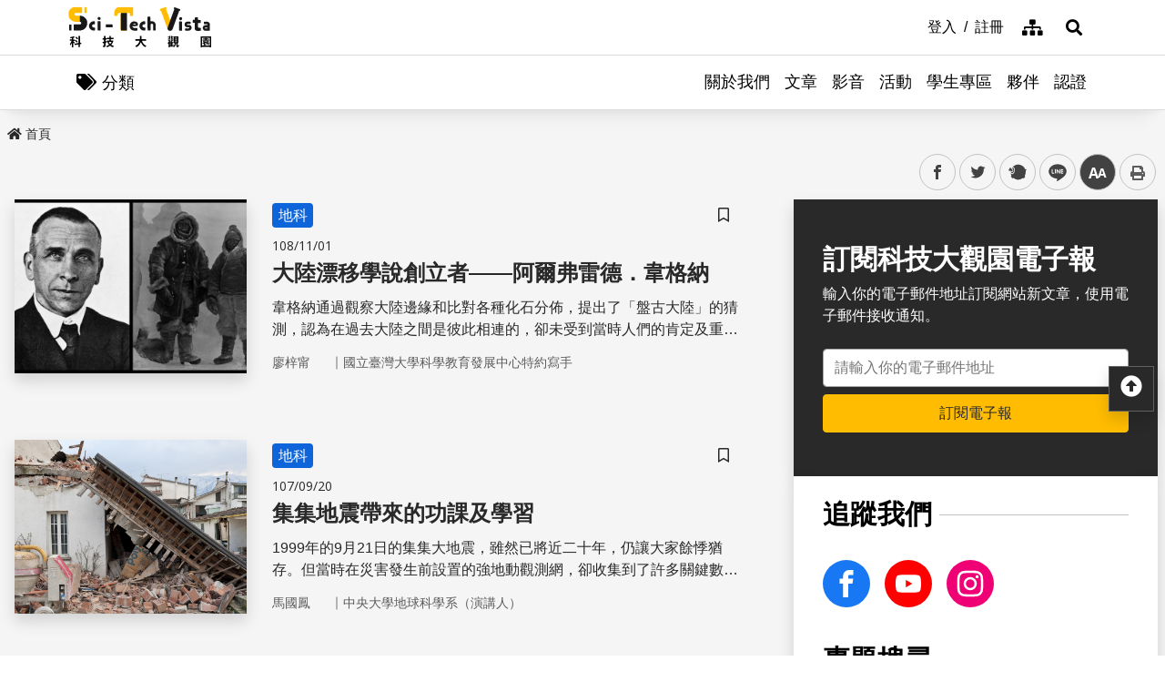

--- FILE ---
content_type: text/html; charset=utf-8
request_url: https://scitechvista.nat.gov.tw/ArticletTagSearch/C000009?TagId=391b5ae8-0535-4fc3-8b10-dd5d4fef05c0&PageIndex=1
body_size: 21046
content:

<!DOCTYPE html>
<html lang="zh-Hant-TW" class="no-js">
<head>
    <meta charset="utf-8">
    <meta name="viewport" content="width=device-width, initial-scale=1">
    <meta name="apple-mobile-web-app-status-bar-style" content="black-translucent" />
    <meta name="format-detection" content="telephone=no" />
    <meta content="email=no" name="format-detection" />
    <meta http-equiv="X-UA-Compatible" content="IE=edge" />



    
    
    <title>科技大觀園</title>
    <link rel="icon" href="/images/favicon.ico">
                <link rel="stylesheet" href="/css/reset.min.css">
                <link rel="stylesheet" href="/css/font-awesome.min.css">
                <link rel="stylesheet" href="/css/bootstrap.min.css">
                <link rel="stylesheet" href="/css/common.min.css">
                <link rel="stylesheet" href="/css/main.min.css">
                <link rel="stylesheet" href="/css/kf-components.min.css">
                <link rel="stylesheet" href="/css/custom.min.css">
                <script type="text/javascript" src="/scripts/lib/modernizr-custom.min.js"></script>
                <script type="text/javascript" src="/scripts/lib/jquery_kf.js"></script>
                <link rel="stylesheet" href="/scripts/jquery_ui/css/redmond/jquery_ui.css">
                <script type="text/javascript" src=""></script>
                <script type="text/javascript" src=""></script>
                <script type="text/javascript" src=""></script>
    
    
</head>
<body>
    <a class="skip-main" href="#maincontent" title="跳到主要內容">跳到主要內容</a>
    <header class="header-row bg-white">
        <div class="container d-flex">

<h1 class="header-logo text-center">
    <a title="回首頁" href="/">
        <img alt="科技大觀園商標" src="/images/header-logo.svg">
    </a>
</h1>



<div class="topNav-row align-items-center">
    <a id="tabU" href="javascript:void(0)" title="上方導覽連結區" accesskey="U">:::</a>
    <div class="d-flex align-items-center">
            <div class="topNav-item">
                <a href="/Member/loginPage">
                    <span>登入</span>
                </a>
            </div>
            <div class="topNav-item">
                <a href="/Member/registerPage">
                    <span>註冊</span>
                </a>
            </div>
                <div class="topNav-item topNav-item-fas">
            <a href="/SiteMap">
                <i class="fas fa-sitemap" aria-hidden="true"></i>
                <span class="sr-only">網站導覽</span>
            </a>
        </div>
    </div>
</div>
        </div>
    </header>
    <!-- search -->

<div id="divHotKeySearchForm" class="header-search">
    <div class="search-content">
        <a class="search-parent" href="javascript:void(0)" title="展開搜尋" role="button">
            <i class="fas fa-search"></i>
            <span class="sr-only">展開搜尋</span>
        </a>
        <div class="search-inner">
            <div class="container">
                <label for="tbTopSearch" class="sr-only">全站搜尋</label>
                <div class="search-form d-flex">
                    <input class="search-txt" name="q" type="text" title="搜尋字詞" placeholder="全站搜尋" id="tbTopSearch" />
                    <input id="HotKeySearchButton" class="search-btn" type="submit" value="搜尋" onclick="hotKeySearch()" />
                </div>
                <div class="search-keywords">
                    <i class="search-keywords-tit">熱門關鍵字：</i>
                    <ul class="search-keywords-cotent">
                                <li>
                                    <a class="badge badge-primary" href="/ArticleSearch/C000003?q=%E5%8D%8A%E5%B0%8E%E9%AB%94">半導體</a>
                                </li>
                                <li>
                                    <a class="badge badge-primary" href="/ArticleSearch/C000003?q=%E7%B2%BE%E6%BA%96%E9%86%AB%E7%99%82">精準醫療</a>
                                </li>
                                <li>
                                    <a class="badge badge-primary" href="/ArticleSearch/C000003?q=%E5%A4%AA%E7%A9%BA">太空</a>
                                </li>
                                <li>
                                    <a class="badge badge-primary" href="/ArticleSearch/C000003?q=%E7%85%99%E7%81%AB">煙火</a>
                                </li>
                    </ul>
                </div>
                <a class="search-close" href="javascript:void(0)" title="關閉搜尋功能" role="button">
                    <i class="fas fa-times" aria-hidden="true"></i>
                    <span class="sr-only">關閉搜尋</span>
                </a>
            </div>
        </div>
    </div>
    <noscript>
        您的瀏覽器不支援此script語法，請點選
        <a id="aSearchLink" title="前往搜尋頁面_開啓新視窗" target="_blank" href=/Search>搜尋</a>使用搜尋功能。
    </noscript>
</div>



    <!-- search end-->
    <!-- 分類 -->


<!-- 分類 -->
<div class="category-bar">
    <div class="container">
        <button class="category-open">
            <i class="fas fa-tags" aria-hidden="true"></i>
            <span>分類</span>
        </button>
    </div>
</div>
<div class="category-side">
    <div class="category-body">
        <div class="category-head">
            <span class="h5 font-weight-bold mb-0">分類項目</span>
            <button class="category-close">
                <i class="fas fa-times" aria-hidden="true"></i>
                <span class="sr-only">關閉分類項目</span>
            </button>
        </div>
        <div class="category-content">
            <ul class="category-list">
                            <li><a href="/Article/C000003/category/26625546-bd6e-46fd-9597-348be24de3d7">地理</a></li>
                            <li><a href="/Article/C000003/category/f042dedb-358c-4a2a-866d-a3eec8f05402">天文</a></li>
                            <li><a href="/Article/C000003/category/cdd8b1ef-7181-4976-84d3-5e7ece8c3419">化學</a></li>
                            <li><a href="/Article/C000003/category/f5c61778-2354-4fcc-9ace-1755740b5ab7">醫學</a></li>
                            <li><a href="/Article/C000003/category/7f8cf0a6-347a-4833-8962-34a0977d881b">科技</a></li>
                            <li><a href="/Article/C000003/category/bc8d580c-d3ca-42ef-a4a5-895aaffa9af9">社會科學</a></li>
                            <li><a href="/Article/C000003/category/dc3e2659-6939-4f7c-9553-9693a778ad03">人類文明</a></li>
                            <li><a href="/Article/C000003/category/a43479a4-3c72-4733-90ad-576154c62a79">地科</a></li>
                            <li><a href="/Article/C000003/category/b79bba0f-f96a-49a3-bfc3-72238a6ea80c">心理</a></li>
                            <li><a href="/Article/C000003/category/c0cf80d7-69ae-4bd0-80e0-e52c7b51636a">物理</a></li>
                            <li><a href="/Article/C000003/category/7ee15aa7-599e-450b-a6cf-3646ad7296a5">數學</a></li>
                            <li><a href="/Article/C000003/category/aa32dfdf-83f7-4a8a-bc5d-74e2c8e46b9e">環境</a></li>
                            <li><a href="/Article/C000003/category/3d771835-7ef7-4a3b-a70a-f01aa139f350">生物</a></li>
                            <li><a href="/Article/C000003/category/fb7ac1ff-07d3-4bc1-86fd-23d18a519512">生活科學</a></li>
                            <li><a href="/Article/C000003/category/2f88a710-6429-40c6-a8b4-d00626b4d584">醫療</a></li>
                            <li><a href="/Article/C000003/category/ee5a9615-0f7c-3f62-6171-ded5fd11ec7b">地球科學</a></li>
            </ul>
        </div>
    </div>
</div>
    <!-- Megamenu -->
    <div class="megamenu">
        <!-- mobile-menu -->
        <div id="mobile-nav-wrap">
            <a class="mobile-nav-link" href="#" title="選單按鈕">Menu</a>
            <nav id="mobile-nav" class="mobile-nav">

<ul>
                <li class="has-submenu">
                        <a href="/StaticPage/aboutus">關於我們</a>
                                    </li>
                <li class="has-submenu">
                        <a href="/Folder/Article">文章</a>
                                            <ul class="sub-menu">
                                    <li class="has-submenu">
                                            <a href="/Article/C000003/hot">熱門文章</a>

                                    </li>
                                    <li class="has-submenu">
                                            <a href="/Article/C000003/new">最新文章</a>

                                    </li>
                                    <li class="has-submenu">
                                            <a href="/Article/C000003/featured">精選文章</a>

                                    </li>
                                    <li class="has-submenu">
                                            <a href="/Theme/C000004/featured/54F1EB6A-D1FC-4B30-9CDA-7816013BF208">科學專題</a>

                                    </li>
                                    <li class="has-submenu">
                                            <a href="https://scitechvista.nat.gov.tw/ArticletTagSearch/C000003?TagId=80b2c163-a4ba-4ab4-bf39-d31e54ff7cfd">科發月刊</a>

                                    </li>
                        </ul>
                </li>
                <li class="has-submenu">
                        <a href="/Folder/video">影音</a>
                                            <ul class="sub-menu">
                                    <li class="has-submenu">
                                            <a href="/Article/C000009/new">TechTalk</a>

                                    </li>
                                    <li class="has-submenu">
                                            <a href="/Article/C000008/new">科普影片</a>

                                    </li>
                        </ul>
                </li>
                <li class="has-submenu">
                        <a href="/ActivityInfo/C000002">活動</a>
                                    </li>
                <li class="has-submenu">
                        <a href="https://scitechvista.nat.gov.tw/Student" target="_blank" title="學生專區(另開新視窗)">學生專區</a>
                                    </li>
                <li class="has-submenu">
                        <a href="/WebLink/C000007">夥伴</a>
                                    </li>
                <li class="has-submenu">
                        <a href="/Folder/Certification">認證</a>
                                            <ul class="sub-menu">
                                    <li class="has-submenu">
                                            <a href="https://scitechvista.elearn.hrd.gov.tw/mooc/index.php" target="_blank" title="公務人員(另開新視窗)">公務人員</a>

                                    </li>
                        </ul>
                </li>
</ul>

            </nav>
        </div>
        <!-- deaktop menu -->
        <div id="main-nav-wrap">
            <div class="container">
                <div class="nav-content">

<ul id="primary-nav" data-function="nav_control">
                <li class="nav-item nav-column">
                    <span class="nav-tab"  role="menubar">
                            <a href="/StaticPage/aboutus" title="關於我們">關於我們</a>
                    </span>
                    
                </li>
                <li class="nav-item nav-column">
                    <span class="nav-tab" data-toggle=dropdown aria-haspopup=true aria-expanded=false role="menubar">
                            <a href="/Folder/Article" title="文章">文章</a>
                    </span>
                    
                        <div class="dropdowns dropdown-menu">
                            <div class="container">
                                <div class="secondary-title">
                                    <div class="h3">文章</div>
                                    <div class="kf-img obj-img-cover">
                                        <figure class="embed-responsive embed-responsive-4by3 ">
                                                <img src="/images/default-x.jpg" alt="文章" />
                                        </figure>
                                    </div>
                                </div>
                                <div class="secondary-nav">
                                            <div class="sec-item">
                                                    <div class="kf-img obj-img-cover">
                                                        <figure class="embed-responsive embed-responsive-4by3 ">
                                                                <img src="/images/default-x.jpg" alt="文章" />
                                                        </figure>
                                                    </div>
                                                    <div class="sec-tit h5"><a href="/Article/C000003/hot"title="熱門文章">熱門文章</a></div>
                                                <ul class="third-item">
                                                </ul>
                                            </div>
                                            <div class="sec-item">
                                                    <div class="kf-img obj-img-cover">
                                                        <figure class="embed-responsive embed-responsive-4by3 ">
                                                                <img src="/images/default-x.jpg" alt="文章" />
                                                        </figure>
                                                    </div>
                                                    <div class="sec-tit h5"><a href="/Article/C000003/new"title="最新文章">最新文章</a></div>
                                                <ul class="third-item">
                                                </ul>
                                            </div>
                                            <div class="sec-item">
                                                    <div class="kf-img obj-img-cover">
                                                        <figure class="embed-responsive embed-responsive-4by3 ">
                                                                <img src="/images/default-x.jpg" alt="文章" />
                                                        </figure>
                                                    </div>
                                                    <div class="sec-tit h5"><a href="/Article/C000003/featured"title="精選文章">精選文章</a></div>
                                                <ul class="third-item">
                                                </ul>
                                            </div>
                                            <div class="sec-item">
                                                    <div class="kf-img obj-img-cover">
                                                        <figure class="embed-responsive embed-responsive-4by3 ">
                                                                <img src="/images/default-x.jpg" alt="文章" />
                                                        </figure>
                                                    </div>
                                                    <div class="sec-tit h5"><a href="/Theme/C000004/featured/54F1EB6A-D1FC-4B30-9CDA-7816013BF208"title="科學專題">科學專題</a></div>
                                                <ul class="third-item">
                                                </ul>
                                            </div>
                                            <div class="sec-item">
                                                    <div class="kf-img obj-img-cover">
                                                        <figure class="embed-responsive embed-responsive-4by3 ">
                                                                <img src="/images/default-x.jpg" alt="文章" />
                                                        </figure>
                                                    </div>
                                                    <div class="sec-tit h5"><a href="https://scitechvista.nat.gov.tw/ArticletTagSearch/C000003?TagId=80b2c163-a4ba-4ab4-bf39-d31e54ff7cfd"title="科發月刊">科發月刊</a></div>
                                                <ul class="third-item">
                                                </ul>
                                            </div>
                                </div>
                            </div>
                        </div>
                </li>
                <li class="nav-item nav-column">
                    <span class="nav-tab" data-toggle=dropdown aria-haspopup=true aria-expanded=false role="menubar">
                            <a href="/Folder/video" title="影音">影音</a>
                    </span>
                    
                        <div class="dropdowns dropdown-menu">
                            <div class="container">
                                <div class="secondary-title">
                                    <div class="h3">影音</div>
                                    <div class="kf-img obj-img-cover">
                                        <figure class="embed-responsive embed-responsive-4by3 ">
                                                <img src="/images/default-x.jpg" alt="影音" />
                                        </figure>
                                    </div>
                                </div>
                                <div class="secondary-nav">
                                            <div class="sec-item">
                                                    <div class="kf-img obj-img-cover">
                                                        <figure class="embed-responsive embed-responsive-4by3 ">
                                                                <img src="/images/default-x.jpg" alt="影音" />
                                                        </figure>
                                                    </div>
                                                    <div class="sec-tit h5"><a href="/Article/C000009/new"title="TechTalk">TechTalk</a></div>
                                                <ul class="third-item">
                                                </ul>
                                            </div>
                                            <div class="sec-item">
                                                    <div class="kf-img obj-img-cover">
                                                        <figure class="embed-responsive embed-responsive-4by3 ">
                                                                <img src="/images/default-x.jpg" alt="影音" />
                                                        </figure>
                                                    </div>
                                                    <div class="sec-tit h5"><a href="/Article/C000008/new"title="科普影片">科普影片</a></div>
                                                <ul class="third-item">
                                                </ul>
                                            </div>
                                </div>
                            </div>
                        </div>
                </li>
                <li class="nav-item nav-column">
                    <span class="nav-tab"  role="menubar">
                            <a href="/ActivityInfo/C000002" title="活動">活動</a>
                    </span>
                    
                </li>
                <li class="nav-item nav-column">
                    <span class="nav-tab"  role="menubar">
                            <a href="https://scitechvista.nat.gov.tw/Student" title="學生專區(另開新視窗)" target="_blank">學生專區</a>
                    </span>
                    
                </li>
                <li class="nav-item nav-column">
                    <span class="nav-tab"  role="menubar">
                            <a href="/WebLink/C000007" title="夥伴">夥伴</a>
                    </span>
                    
                </li>
                <li class="nav-item nav-column">
                    <span class="nav-tab" data-toggle=dropdown aria-haspopup=true aria-expanded=false role="menubar">
                            <a href="/Folder/Certification" title="認證">認證</a>
                    </span>
                    
                        <div class="dropdowns dropdown-menu">
                            <div class="container">
                                <div class="secondary-title">
                                    <div class="h3">認證</div>
                                    <div class="kf-img obj-img-cover">
                                        <figure class="embed-responsive embed-responsive-4by3 ">
                                                <img src="/images/default-x.jpg" alt="認證" />
                                        </figure>
                                    </div>
                                </div>
                                <div class="secondary-nav">
                                            <div class="sec-item">
                                                    <div class="kf-img obj-img-cover">
                                                        <figure class="embed-responsive embed-responsive-4by3 ">
                                                                <img src="/images/default-x.jpg" alt="認證" />
                                                        </figure>
                                                    </div>
                                                    <div class="sec-tit h5">
                                                        <a href="https://scitechvista.elearn.hrd.gov.tw/mooc/index.php" target="_blank" title="公務人員(另開新視窗)">公務人員</a>
                                                    </div>
                                                <ul class="third-item">
                                                </ul>
                                            </div>
                                </div>
                            </div>
                        </div>
                </li>
</ul>
                </div>
            </div>
        </div>
    </div>
    <!-- ContentsWrap -->
    <div class="contents_wrap">
        <!-- 麵包屑 標題 分享 字型大小 -->
        <div class="container-mx pt-3">
            <!--Breadcrumbs-->
            <div class="breadcrumbs">
                <div id="tabC"><a id="maincontent" href="javascript:void(0);" title="中央主要內容區" accesskey="C">:::</a></div>


<ul class="breadcrumbs_u">
    <li><a href=/><i class="fas fa-home"></i>首頁</a></li>
    </ul>
            </div>
            <!-- 收合式 Switcher -->
<div class="contents_function">
    <div class="contents_function_inner">
        <div class="social_skip">
            <a href="#mainbody" id="aSkip" title="略過字型切換，社群分享工具列">略過字型切換，社群分享工具列</a>
        </div>
        <!--social-links-->
        <div class="switchertool" id="divShareLinks">
            <a class="social_links1" href="#" target="_blank" id="aFacebookShareLink" title="facebook(另開新視窗)">facebook</a>
            <a class="social_links2" href="#" target="_blank" id="aTwitterShareLink" title="twitter(另開新視窗)">twitter</a>
            <a class="social_links3" href="#" target="_blank" id="aPlurkShareLink" title="plurk(另開新視窗)">plurk</a>
            <a class="social_links4" href="#" target="_blank" id="aLineShareLink" title="line(另開新視窗)">line</a>
            <a class="switcher sc_font active" href="javascript:void(0);" title="中" id="aLinkFontM" role="button">中</a>
            <a class="switcher sc_print" href="javascript:void(0);" title="列印" onclick="printScreen(block)" onkeypress="printScreen(block)">列印</a>
        </div>
    </div>
    <noscript>
        您的瀏覽器似乎不支援JavaScript語法，但沒關係，這裡的JavaScript語法並不會影響到內容的陳述。<br />
        如需要選擇字級大小<br /> IE請利用鍵盤按住Alt鍵 + V → X → (G)最大(L)較大(M)中(S)較小(A)小，來選擇適合您的文字大小<br />
        Chrome、Firefox 瀏覽器則可利用鍵盤 Ctrl + (+)放大(-)縮小來改變字型大小， 列印可使用瀏覽器提供的(Ctrl+P)功能。<br /> 若要分享網頁，您可使用下列連結，再輸入您想要分享的資訊：
        <a href="http://www.facebook.com/" target="_blank" title="facebook(另開新視窗)">facebook</a>
        <a href="http://www.twitter.com/" target="_blank" title="twitter(另開新視窗)">twitter</a>
        <a href="http://www.plurk.com/" target="_blank" title="plurk(另開新視窗)">plurk</a>
        <a href="http://line.me/zh-hant/" target="_blank" title="line(另開新視窗)">line</a>
    </noscript>
</div>
            <!-- 收合式 Switcher End-->

        </div>
        <!-- 功能區塊 -->
        <div id="mainbody">
            <!--介接主版時，請把下方class="center_body"改為class="main_body"-->
            <div id="block" class="main_body" style="min-height: 20rem;">
                


<div class="container-mx Stv-Frameset">
    <div class="Stv-MainContent">
        <!-- 使用搜尋時才會出現下列區塊 -->


        <div class="kf-diagramtext-list row">
                    <!-- item -->
                    <div class="kf-diagramtext-col col-12">

                        <button class="kf-bookmark btn " id="favoriteTagfd0e6ea2-f5a0-493a-a6ec-8be35b4d0728" data-toggle="modal" data-target="#exampleModal" title="儲存書籤" 
                                onclick="dialogSetArticleId('fd0e6ea2-f5a0-493a-a6ec-8be35b4d0728', 0)">
                            <span class="sr-only">儲存書籤</span>
                        </button>
                        <a href="/Article/C000003/detail?ID=fd0e6ea2-f5a0-493a-a6ec-8be35b4d0728" title="大陸漂移學說創立者——阿爾弗雷德．韋格納" class="kf-item align-items-center">
                            <div class="col-12 col-sm-6 col-md-4 kf-img obj-img-cover">
                                <figure class="embed-responsive embed-responsive-4by3">
                                        <img src="/UploadPlugin?file=J3k1umik85MGDLp27C2jTFcJOyUr0cFs%2FsFKNeKfgJlFPjASxRttgQUz8STELNqgD9AlTe%2Fl6Ei9KWsP9URpPQ%3D%3D" alt="">
                                </figure>
                            </div>
                            <div class="col kf-text-content">
                                    <div class="mt-3 mt-sm-0 BadgeGroup">
                                            <span class="badge badge-primary mt-sm-0">地科</span>
                                    </div>
                                <div class="d-flex flex-wrap kf-date my-2">
                                    <span>108/11/01</span>
                                </div>
                                <div class="kf-title h4 truncate-2">大陸漂移學說創立者——阿爾弗雷德．韋格納</div>
                                <div class="kf-txt truncate-2">
                                    韋格納通過觀察大陸邊緣和比對各種化石分佈，提出了「盤古大陸」的猜測，認為在過去大陸之間是彼此相連的，卻未受到當時人們的肯定及重視，但激發了後代地質學家的嶄新想法，成為現今板塊構造學說的重要一環。
                                </div>
                                    <div class="col Article-AuthorRow">
                                        <span class="text-truncate Author">廖梓甯</span>｜
                                        <span class="text-truncate Division">國立臺灣大學科學教育發展中心特約寫手</span>
                                    </div>
                            </div>
                        </a>
                    </div>
                    <!-- item -->
                    <div class="kf-diagramtext-col col-12">

                        <button class="kf-bookmark btn " id="favoriteTag959dc93d-d13d-4f35-be39-7462a6d3e1e3" data-toggle="modal" data-target="#exampleModal" title="儲存書籤" 
                                onclick="dialogSetArticleId('959dc93d-d13d-4f35-be39-7462a6d3e1e3', 0)">
                            <span class="sr-only">儲存書籤</span>
                        </button>
                        <a href="/Article/C000003/detail?ID=959dc93d-d13d-4f35-be39-7462a6d3e1e3" title="集集地震帶來的功課及學習" class="kf-item align-items-center">
                            <div class="col-12 col-sm-6 col-md-4 kf-img obj-img-cover">
                                <figure class="embed-responsive embed-responsive-4by3">
                                        <img src="/UploadPlugin?file=J3k1umik85MGDLp27C2jTCyPPk67x02PnhqUWUuTJ51gLFLviIGPG%2FBLLPm8FDr6kqaoxNOm2Dd2NJ2ymtmS1Q%3D%3D" alt="">
                                </figure>
                            </div>
                            <div class="col kf-text-content">
                                    <div class="mt-3 mt-sm-0 BadgeGroup">
                                            <span class="badge badge-primary mt-sm-0">地科</span>
                                    </div>
                                <div class="d-flex flex-wrap kf-date my-2">
                                    <span>107/09/20</span>
                                </div>
                                <div class="kf-title h4 truncate-2">集集地震帶來的功課及學習</div>
                                <div class="kf-txt truncate-2">
                                    1999年的9月21日的集集大地震，雖然已將近二十年，仍讓大家餘悸猶存。但當時在災害發生前設置的強地動觀測網，卻收集到了許多關鍵數據，協助後續的地質及地震科學的研究。本篇文章即在介紹從此次數據下得到的分析結果與貢獻。
                                </div>
                                    <div class="col Article-AuthorRow">
                                        <span class="text-truncate Author">馬國鳳</span>｜
                                        <span class="text-truncate Division">中央大學地球科學系（演講人）</span>
                                    </div>
                            </div>
                        </a>
                    </div>
                    <!-- item -->
                    <div class="kf-diagramtext-col col-12">

                        <button class="kf-bookmark btn " id="favoriteTag51a7d7b0-ee32-4171-8757-bbaefc4b4dc7" data-toggle="modal" data-target="#exampleModal" title="儲存書籤" 
                                onclick="dialogSetArticleId('51a7d7b0-ee32-4171-8757-bbaefc4b4dc7', 0)">
                            <span class="sr-only">儲存書籤</span>
                        </button>
                        <a href="/Article/C000009/detail?ID=51a7d7b0-ee32-4171-8757-bbaefc4b4dc7" title="天搖地動後，用「衛星定位」算出地球的秘密" class="kf-item align-items-center">
                            <div class="col-12 col-sm-6 col-md-4 kf-img obj-img-cover">
                                <figure class="embed-responsive embed-responsive-4by3">
                                        <img src="/UploadPlugin?file=J3k1umik85MGDLp27C2jTCWOO3mkDXMsFRZ4CfFUbypQZ3uMkM5%2FL%2Br8TisDw4fPxMou7vb8uNxu5GLDrIyM9g%3D%3D" alt="">
                                </figure>
                            </div>
                            <div class="col kf-text-content">
                                    <div class="mt-3 mt-sm-0 BadgeGroup">
                                            <span class="badge badge-primary mt-sm-0">地科</span>
                                    </div>
                                <div class="d-flex flex-wrap kf-date my-2">
                                    <span>107/01/18</span>
                                </div>
                                <div class="kf-title h4 truncate-2">天搖地動後，用「衛星定位」算出地球的秘密</div>
                                <div class="kf-txt truncate-2">
                                    地震，是地球上最難以預期與防範的災害之一，突如其來的天搖地動，不僅造成天崩地裂、家毀人亡，更可能引發海嘯、土石流的侵襲和核電廠事故。隨著衛星定位技術的發展，中研院許雅儒研究員讓地體動力學、地殼運動的研究越來越精準，為地震頻繁的臺灣多一份學術的力量和未來的保障。
                                </div>
                                    <div class="col Article-AuthorRow">
                                        <span class="text-truncate Author">許雅儒</span>｜
                                        <span class="text-truncate Division">中央研究院地球科學研究所副研究員</span>
                                    </div>
                            </div>
                        </a>
                    </div>
                    <!-- item -->
                    <div class="kf-diagramtext-col col-12">

                        <button class="kf-bookmark btn " id="favoriteTag9550b10e-2c02-4d76-9cd6-4961e91b0087" data-toggle="modal" data-target="#exampleModal" title="儲存書籤" 
                                onclick="dialogSetArticleId('9550b10e-2c02-4d76-9cd6-4961e91b0087', 0)">
                            <span class="sr-only">儲存書籤</span>
                        </button>
                        <a href="/Article/C000003/detail?ID=9550b10e-2c02-4d76-9cd6-4961e91b0087" title="地質調查新趨向：幫斷層把脈" class="kf-item align-items-center">
                            <div class="col-12 col-sm-6 col-md-4 kf-img obj-img-cover">
                                <figure class="embed-responsive embed-responsive-4by3">
                                        <img src="/images/default-y.jpg" alt="">
                                </figure>
                            </div>
                            <div class="col kf-text-content">
                                    <div class="mt-3 mt-sm-0 BadgeGroup">
                                            <span class="badge badge-primary mt-sm-0">地科</span>
                                    </div>
                                <div class="d-flex flex-wrap kf-date my-2">
                                    <span>105/08/04</span>
                                </div>
                                <div class="kf-title h4 truncate-2">地質調查新趨向：幫斷層把脈</div>
                                <div class="kf-txt truncate-2">
                                    從近年的地表變形觀測得知，我們的土地每年持續往大陸方向靠近，島內位移速度差異達每年數公分，活動斷層的能量正隨著時間累積。
                                </div>
                                    <div class="col Article-AuthorRow">
                                        <span class="text-truncate Author">陳建良</span>｜
                                        <span class="text-truncate Division">經濟部中央地質調查所構造與地震地質組</span>
                                    </div>
                            </div>
                        </a>
                    </div>
                    <!-- item -->
                    <div class="kf-diagramtext-col col-12">

                        <button class="kf-bookmark btn " id="favoriteTag4ed0b427-ac65-4bf2-aac4-3176e3e5f5c7" data-toggle="modal" data-target="#exampleModal" title="儲存書籤" 
                                onclick="dialogSetArticleId('4ed0b427-ac65-4bf2-aac4-3176e3e5f5c7', 0)">
                            <span class="sr-only">儲存書籤</span>
                        </button>
                        <a href="/Article/C000008/detail?ID=4ed0b427-ac65-4bf2-aac4-3176e3e5f5c7" title="海嘯侵襲的平安符，媽祖計畫！" class="kf-item align-items-center">
                            <div class="col-12 col-sm-6 col-md-4 kf-img obj-img-cover">
                                <figure class="embed-responsive embed-responsive-4by3">
                                        <img src="/UploadPlugin?file=J3k1umik85MGDLp27C2jTHp8kOPXaIwcwgth6tGkMUzOldFZL24QZ4PuT%2BxKuzvKJ927GuzVjvRPrBXm7HQcxg%3D%3D" alt="">
                                </figure>
                            </div>
                            <div class="col kf-text-content">
                                    <div class="mt-3 mt-sm-0 BadgeGroup">
                                            <span class="badge badge-primary mt-sm-0">地科</span>
                                    </div>
                                <div class="d-flex flex-wrap kf-date my-2">
                                    <span>104/09/17</span>
                                </div>
                                <div class="kf-title h4 truncate-2">海嘯侵襲的平安符，媽祖計畫！</div>
                                <div class="kf-txt truncate-2">
                                    在夏威夷海岸線沿岸遍布了海嘯警告浮標，而這些浮標可以測量海洋的水位線，即時預警海嘯的發生。在臺灣宜蘭外海，媽祖計畫的海底電纜也有著相同的功用。
                                </div>
                                    <div class="col Article-AuthorRow">
                                        <span class="text-truncate Author">臺北之音廣播股份有限公司</span>｜
                                        <span class="text-truncate Division"></span>
                                    </div>
                            </div>
                        </a>
                    </div>
                    <!-- item -->
                    <div class="kf-diagramtext-col col-12">

                        <button class="kf-bookmark btn " id="favoriteTag56da3f35-4160-459e-abad-ffa6d1bbd742" data-toggle="modal" data-target="#exampleModal" title="儲存書籤" 
                                onclick="dialogSetArticleId('56da3f35-4160-459e-abad-ffa6d1bbd742', 0)">
                            <span class="sr-only">儲存書籤</span>
                        </button>
                        <a href="/Article/C000003/detail?ID=56da3f35-4160-459e-abad-ffa6d1bbd742" title="預測地震的硬功夫：瞭解臺灣板塊構造與地震特性" class="kf-item align-items-center">
                            <div class="col-12 col-sm-6 col-md-4 kf-img obj-img-cover">
                                <figure class="embed-responsive embed-responsive-4by3">
                                        <img src="/images/default-y.jpg" alt="">
                                </figure>
                            </div>
                            <div class="col kf-text-content">
                                    <div class="mt-3 mt-sm-0 BadgeGroup">
                                            <span class="badge badge-primary mt-sm-0">環境</span>
                                    </div>
                                <div class="d-flex flex-wrap kf-date my-2">
                                    <span>104/06/08</span>
                                </div>
                                <div class="kf-title h4 truncate-2">預測地震的硬功夫：瞭解臺灣板塊構造與地震特性</div>
                                <div class="kf-txt truncate-2">
                                    若想預測地震，得深入了解所處地的地體構造環境。地震儀可以記錄到的地震波夾帶著地震活動的祕密，例如：地震規模、震度、深度、斷層錯動形等，這些資料描繪出地底的三維層析成像，清楚剖析地層構造。臺灣主要的應力是菲律賓海板塊斜向碰撞歐亞大陸板塊，因此主要的斷層錯動是逆斷層，在西部平原與麓山帶地區，地震的深度以10公里以內的地震最為頻繁。
                                </div>
                                    <div class="col Article-AuthorRow">
                                        <span class="text-truncate Author">郭陳澔</span>｜
                                        <span class="text-truncate Division">中央大學地球科學系</span>
                                    </div>
                            </div>
                        </a>
                    </div>
                    <!-- item -->
                    <div class="kf-diagramtext-col col-12">

                        <button class="kf-bookmark btn " id="favoriteTagfa9ac9ae-ae25-4f48-9e4c-7cdfb042c5d9" data-toggle="modal" data-target="#exampleModal" title="儲存書籤" 
                                onclick="dialogSetArticleId('fa9ac9ae-ae25-4f48-9e4c-7cdfb042c5d9', 0)">
                            <span class="sr-only">儲存書籤</span>
                        </button>
                        <a href="/Article/C000003/detail?ID=fa9ac9ae-ae25-4f48-9e4c-7cdfb042c5d9" title="地殼循環要多久？" class="kf-item align-items-center">
                            <div class="col-12 col-sm-6 col-md-4 kf-img obj-img-cover">
                                <figure class="embed-responsive embed-responsive-4by3">
                                        <img src="/images/default-y.jpg" alt="">
                                </figure>
                            </div>
                            <div class="col kf-text-content">
                                    <div class="mt-3 mt-sm-0 BadgeGroup">
                                            <span class="badge badge-primary mt-sm-0">地科</span>
                                    </div>
                                <div class="d-flex flex-wrap kf-date my-2">
                                    <span>103/02/10</span>
                                </div>
                                <div class="kf-title h4 truncate-2">地殼循環要多久？</div>
                                <div class="kf-txt truncate-2">
                                    地球的地殼由板塊構成，被地函運動驅動而產生聚合、分離、錯動與碰撞。研究地球的地質史相當困難，但藉由同位素的幫助，可以帶我們一窺遙遠過去的地球。
                                </div>
                                    <div class="col Article-AuthorRow">
                                        <span class="text-truncate Author">王道還</span>｜
                                        <span class="text-truncate Division">中央研究院歷史語言研究所助理研究員</span>
                                    </div>
                            </div>
                        </a>
                    </div>
                    <!-- item -->
                    <div class="kf-diagramtext-col col-12">

                        <button class="kf-bookmark btn " id="favoriteTag88b8cac0-96c7-43db-8e2a-b19c02a840c6" data-toggle="modal" data-target="#exampleModal" title="儲存書籤" 
                                onclick="dialogSetArticleId('88b8cac0-96c7-43db-8e2a-b19c02a840c6', 0)">
                            <span class="sr-only">儲存書籤</span>
                        </button>
                        <a href="/Article/C000003/detail?ID=88b8cac0-96c7-43db-8e2a-b19c02a840c6" title="探勘加勒比海斷層火山" class="kf-item align-items-center">
                            <div class="col-12 col-sm-6 col-md-4 kf-img obj-img-cover">
                                <figure class="embed-responsive embed-responsive-4by3">
                                        <img src="/images/default-y.jpg" alt="">
                                </figure>
                            </div>
                            <div class="col kf-text-content">
                                    <div class="mt-3 mt-sm-0 BadgeGroup">
                                            <span class="badge badge-primary mt-sm-0">地科</span>
                                    </div>
                                <div class="d-flex flex-wrap kf-date my-2">
                                    <span>102/10/16</span>
                                </div>
                                <div class="kf-title h4 truncate-2">探勘加勒比海斷層火山</div>
                                <div class="kf-txt truncate-2">
                                    曾經探查鐵達尼號船難的探勘隊，近期與科學家合作準備探勘加勒比海東北部的海底斷層及火山。這項斥資台幣近1億元的計劃，預計將能獲取寶貴的地質資料，增進對自然災難的瞭解
                                </div>
                                    <div class="col Article-AuthorRow">
                                        <span class="text-truncate Author">蕭裕民</span>｜
                                        <span class="text-truncate Division">自由撰稿者</span>
                                    </div>
                            </div>
                        </a>
                    </div>
                    <!-- item -->
                    <div class="kf-diagramtext-col col-12">

                        <button class="kf-bookmark btn " id="favoriteTag51b63334-5fc5-403e-a044-e6ea7972be14" data-toggle="modal" data-target="#exampleModal" title="儲存書籤" 
                                onclick="dialogSetArticleId('51b63334-5fc5-403e-a044-e6ea7972be14', 0)">
                            <span class="sr-only">儲存書籤</span>
                        </button>
                        <a href="/Article/C000003/detail?ID=51b63334-5fc5-403e-a044-e6ea7972be14" title="鑑往知來 地震預測新利器" class="kf-item align-items-center">
                            <div class="col-12 col-sm-6 col-md-4 kf-img obj-img-cover">
                                <figure class="embed-responsive embed-responsive-4by3">
                                        <img src="/images/default-y.jpg" alt="">
                                </figure>
                            </div>
                            <div class="col kf-text-content">
                                    <div class="mt-3 mt-sm-0 BadgeGroup">
                                            <span class="badge badge-primary mt-sm-0">科技</span>
                                    </div>
                                <div class="d-flex flex-wrap kf-date my-2">
                                    <span>102/07/18</span>
                                </div>
                                <div class="kf-title h4 truncate-2">鑑往知來 地震預測新利器</div>
                                <div class="kf-txt truncate-2">
                                    地震本質上的複雜性與不確定性讓地震預測幾乎不可能，但全球地震科學中心仍在2013年6月發表了地震預測劃時代的新工具：整合數萬筆地震資料的全球地震風險平台，以整合過去的地震資訊以及數萬筆板塊運動資料，使預測地震的研究又往前邁了一步。
                                </div>
                                    <div class="col Article-AuthorRow">
                                        <span class="text-truncate Author">李柏昱</span>｜
                                        <span class="text-truncate Division">國立臺灣大學 地理環境資源學系</span>
                                    </div>
                            </div>
                        </a>
                    </div>
                    <!-- item -->
                    <div class="kf-diagramtext-col col-12">

                        <button class="kf-bookmark btn " id="favoriteTag0a5ea66b-d4bc-4836-ae64-8081bf7e9b81" data-toggle="modal" data-target="#exampleModal" title="儲存書籤" 
                                onclick="dialogSetArticleId('0a5ea66b-d4bc-4836-ae64-8081bf7e9b81', 0)">
                            <span class="sr-only">儲存書籤</span>
                        </button>
                        <a href="/Article/C000003/detail?ID=0a5ea66b-d4bc-4836-ae64-8081bf7e9b81" title="地震的「好處」" class="kf-item align-items-center">
                            <div class="col-12 col-sm-6 col-md-4 kf-img obj-img-cover">
                                <figure class="embed-responsive embed-responsive-4by3">
                                        <img src="/images/default-y.jpg" alt="">
                                </figure>
                            </div>
                            <div class="col kf-text-content">
                                    <div class="mt-3 mt-sm-0 BadgeGroup">
                                            <span class="badge badge-primary mt-sm-0">地科</span>
                                    </div>
                                <div class="d-flex flex-wrap kf-date my-2">
                                    <span>102/06/24</span>
                                </div>
                                <div class="kf-title h4 truncate-2">地震的「好處」</div>
                                <div class="kf-txt truncate-2">
                                    地震本身僅是一種自然的現象，如同降雨、日出日落一般，會造成災情的地震，多半是規模較大、離人口稠密區較近的地方，但大多數的地震，不止對於人們無害，反而還可能有些可以運用的價值。
                                </div>
                                    <div class="col Article-AuthorRow">
                                        <span class="text-truncate Author">潘昌志</span>｜
                                        <span class="text-truncate Division">自由科學作家</span>
                                    </div>
                            </div>
                        </a>
                    </div>
        </div>
        <!-- 分頁 -->
        

<div aria-label="Page navigation example" class="my-5">
    <ul class="pagination justify-content-center">

                <li class="page-item active"><a class="page-link" href="/ArticletTagSearch/C000009?TagId=391b5ae8-0535-4fc3-8b10-dd5d4fef05c0&amp;PageIndex=1">1</a></li>
                <li class="page-item"><a class="page-link" href="/ArticletTagSearch/C000009?TagId=391b5ae8-0535-4fc3-8b10-dd5d4fef05c0&amp;PageIndex=2">2</a></li>
                <li class="page-item"><a class="page-link" href="/ArticletTagSearch/C000009?TagId=391b5ae8-0535-4fc3-8b10-dd5d4fef05c0&amp;PageIndex=3">3</a></li>
                <li class="page-item"><a class="page-link" href="/ArticletTagSearch/C000009?TagId=391b5ae8-0535-4fc3-8b10-dd5d4fef05c0&amp;PageIndex=4">4</a></li>
                    <li class="page-item kf-paginator-NextPage">
                <a class="page-link" href="/ArticletTagSearch/C000009?TagId=391b5ae8-0535-4fc3-8b10-dd5d4fef05c0&amp;PageIndex=2">
                    <i class="fas fa-angle-right"></i>下一頁
                </a>
            </li>
            <li class="page-item kf-paginator-LastPage">
                <a class="page-link" href="/ArticletTagSearch/C000009?TagId=391b5ae8-0535-4fc3-8b10-dd5d4fef05c0&amp;PageIndex=4">
                    <i class="fas fa-angle-double-right"></i>最後一頁
                </a>
            </li>
    </ul>
    <span class="kf-paginator-date text-center d-block mt-3">資料筆數【36】頁數【1/4】</span>
</div>
    </div>
    <!-- 右側選單 -->



<!-- 側邊功能 -->
<div class="Stv-SideContent">
    <!-- 訂閱電子報 -->
    <div class="SubscribeEpaper">
        <div class="tit h3">訂閱科技大觀園電子報</div>
        <p>輸入你的電子郵件地址訂閱網站新文章，使用電子郵件接收通知。</p>
        <div class="mt-4">
            <label for="sideEpaperinput" class="sr-only">電子郵件地址</label>
            <input id="sideEpaperinput" type="text" placeholder="請輸入你的電子郵件地址" class="col-12 form-control">
            <button class="col-12 btn btn-secondary mt-2" type="button" onclick="SideEpaperSubscription();">訂閱電子報</button>
        </div>
    </div>
    <!-- 追蹤 搜尋 推薦 -->
    <div class="Rgt-wrap pt-4">
        <div class="Rgt-row">
            <div class="tit h3">
                <span>追蹤我們</span>
            </div>
            <div class="FollowRow">
                <a class="item Community-FB" href="https://www.facebook.com/scitechvista/" target="_blank" title="facebook_另開新視窗"><span class="sr-only">facebook</span></a>
                
                <a class="item Community-Youtube" href="https://www.youtube.com/user/scicircus" target="_blank" title="Youtube_另開新視窗"><span class="sr-only">Youtube</span></a>
                <a class="item Community-Instagram" href="https://www.instagram.com/nstcstv/" target="_blank" title="Instagram_另開新視窗"><span class="sr-only">Instagram</span></a>
            </div>
        </div>
        <div class="Rgt-row d-none d-xl-block">
            <div class="tit h3">
                <span>專題搜尋</span>
            </div>
            <div class="form-row no-gutters">
                <div class="col">
                    <label for="ThemeSearch" class="sr-only">關鍵字</label>
                    <input id="ThemeSearch" type="text" placeholder="請輸入專題關鍵字" class="col-12 form-control">
                </div>
                <button class="btn btn-secondary" onclick="SideMenuHotKeySearch('ThemeSearch', 'theme')">搜尋</button>
            </div>
            <div class="side-SearchKeyword mt-2">
                        <a href="/ThemeSearch/C000004?q=%E7%85%99%E7%81%AB" class="badge badge-LightGray">煙火</a>
                        <a href="/ThemeSearch/C000004?q=%E9%81%8A%E6%88%B2" class="badge badge-LightGray">遊戲</a>
                        <a href="/ThemeSearch/C000004?q=%E5%A4%AA%E7%A9%BA" class="badge badge-LightGray">太空</a>
            </div>
        </div>
        <div class="Rgt-row d-none d-xl-block">
            <div class="tit h3">
                <span>文章搜尋</span>
            </div>
            <div class="form-row no-gutters">
                <div class="col">
                    <label for="ArticleSearch" class="sr-only">關鍵字</label>
                    <input id="ArticleSearch" type="text" placeholder="請輸入文章或作者名稱關鍵字" class="col-12 form-control">
                </div>
                <button class="btn btn-secondary" id="ArticleSearchButton" onclick="SideMenuHotKeySearch('ArticleSearch', 'article')">搜尋</button>
            </div>
            <div class="side-SearchKeyword mt-2">
                        <a href="/ArticleSearch/C000003?q=%E7%94%9F%E6%88%90%E5%BC%8FAI" class="badge badge-LightGray">生成式AI</a>
            </div>
        </div>
        <div class="Rgt-row d-none d-xl-block">
            <div class="tit h3">
                <span>最新文章</span>
            </div>
            <div class="ListRow">
                        <div class="ListCol">

                            <button class="kf-bookmark btn " id="favoriteTag90455913-0d34-4b2f-9cb6-cdb4b0632e3f" data-toggle="modal" data-target="#exampleModal" title="儲存書籤"
                                    onclick="dialogSetArticleId('90455913-0d34-4b2f-9cb6-cdb4b0632e3f', 0)">
                                <span class="sr-only">儲存書籤</span>
                            </button>
                            <a href="/Article/C000003/detail?ID=90455913-0d34-4b2f-9cb6-cdb4b0632e3f" title="日常需求推及科學，科學應證布農族原住民的智慧" class="item d-flex align-items-center">
                                <div class="col-3 kf-img obj-img-cover">
                                    <figure class="embed-responsive embed-responsive-1by1">

                                        <img src="/UploadPlugin?file=J3k1umik85MGDLp27C2jTFLH055qmnXzka5uVtbX%2BnTE0wtaQsBuq8UOoUl7TmFRzNeF8IySF0PynNP9LsPyCw%3D%3D" alt="">
                                    </figure>
                                </div>
                                <div class="col-9 kf-text-content">
                                    <div class="d-flex flex-wrap kf-date mb-1 align-items-center">
                                        <span>115/01/07</span>
                                    </div>
                                    <div class="kf-title h5 truncate-2">
                                        日常需求推及科學，科學應證布農族原住民的智慧
                                    </div>
                                </div>
                            </a>
                        </div>
                        <div class="ListCol">

                            <button class="kf-bookmark btn " id="favoriteTag4c5d63ab-6d04-4b15-b2c4-641264be4a9e" data-toggle="modal" data-target="#exampleModal" title="儲存書籤"
                                    onclick="dialogSetArticleId('4c5d63ab-6d04-4b15-b2c4-641264be4a9e', 0)">
                                <span class="sr-only">儲存書籤</span>
                            </button>
                            <a href="/Article/C000003/detail?ID=4c5d63ab-6d04-4b15-b2c4-641264be4a9e" title="2025 年臺灣科普環島列車首邀聽障生擔任活動關主，打造科學教育新里程" class="item d-flex align-items-center">
                                <div class="col-3 kf-img obj-img-cover">
                                    <figure class="embed-responsive embed-responsive-1by1">

                                        <img src="/UploadPlugin?file=J3k1umik85MGDLp27C2jTFLH055qmnXzka5uVtbX%2BnQ8ubKh%2F8y7EZ1uQpEpV35CKB7AwNCasjNuv0NeBg0UMg%3D%3D" alt="">
                                    </figure>
                                </div>
                                <div class="col-9 kf-text-content">
                                    <div class="d-flex flex-wrap kf-date mb-1 align-items-center">
                                        <span>115/01/07</span>
                                    </div>
                                    <div class="kf-title h5 truncate-2">
                                        2025 年臺灣科普環島列車首邀聽障生擔任活動關主，打造科學教育新里程
                                    </div>
                                </div>
                            </a>
                        </div>
                        <div class="ListCol">

                            <button class="kf-bookmark btn " id="favoriteTageedce973-6959-4fb8-9dd6-8edec2a317c2" data-toggle="modal" data-target="#exampleModal" title="儲存書籤"
                                    onclick="dialogSetArticleId('eedce973-6959-4fb8-9dd6-8edec2a317c2', 0)">
                                <span class="sr-only">儲存書籤</span>
                            </button>
                            <a href="/Article/C000003/detail?ID=eedce973-6959-4fb8-9dd6-8edec2a317c2" title="帶著知識走進共好車廂，拓展偏鄉學童的科學視野" class="item d-flex align-items-center">
                                <div class="col-3 kf-img obj-img-cover">
                                    <figure class="embed-responsive embed-responsive-1by1">

                                        <img src="/UploadPlugin?file=J3k1umik85MGDLp27C2jTCAth8RQA2tiYAiA46y5tAK0njCi%2FQ4IJqrt2MbfnORspTgmMIke2Vv%2BWTXaDXx3HQ%3D%3D" alt="">
                                    </figure>
                                </div>
                                <div class="col-9 kf-text-content">
                                    <div class="d-flex flex-wrap kf-date mb-1 align-items-center">
                                        <span>115/01/07</span>
                                    </div>
                                    <div class="kf-title h5 truncate-2">
                                        帶著知識走進共好車廂，拓展偏鄉學童的科學視野
                                    </div>
                                </div>
                            </a>
                        </div>
            </div>
            <div class="d-flex justify-content-center">
                <a href="/Article/C000003/new" class="btn btn-secondary" title="更多最新文章">更多最新文章</a>
            </div>

        </div>
    </div>
</div>



</div>
<!-- 推薦文章 -->



<!-- 推薦文章 -->
<div class="bg-white Stv-Recommend py-3 py-xl-5 mt-5">
    <div class="container-mx">
        <h2 class="main_tit">推薦文章</h2>
        <div class="kf-diagramtext-card row">
                    <!-- item -->
                    <div class="kf-diagramtext-col col-12 col-sm-6 col-lg-3">
                        <a href="/Article/C000003/detail?ID=83dd8d47-44de-40c4-893f-67c51fee0ed0" title="病蟲害預測靠AI？智慧農業背後的演算法故事" class="kf-item py-3">
                            <div class="col-12 kf-img obj-img-cover">
                                <figure class="embed-responsive embed-responsive-4by3">

                                    <img src="/UploadPlugin?file=J3k1umik85MGDLp27C2jTBiYHOgWtZn6q%2FGoro5ggbqM6aOV%2FWfSan%2BY0YtFk4KrXHT2Zrxoxzdcffgj3PRbtw%3D%3D" alt="">
                                </figure>
                            </div>
                            <div class="col-12 kf-text-content">
                                <div class="d-flex flex-wrap kf-date my-2">
                                    <span>114/09/30</span>
                                </div>
                                <div class="kf-title h4 truncate-2">病蟲害預測靠AI？智慧農業背後的演算法故事</div>
                                    <div class="col Article-AuthorRow">
                                        <span class="text-truncate Author">李依庭</span>｜
                                        <span class="text-truncate Division">科技大觀園特約編輯</span>
                                    </div>
                            </div>
                        </a>

                        <button class="kf-bookmark btn " id="favoriteTag83dd8d47-44de-40c4-893f-67c51fee0ed0" data-toggle="modal" data-target="#exampleModal" title="儲存書籤"
                                onclick="dialogSetArticleId('83dd8d47-44de-40c4-893f-67c51fee0ed0', 0)">
                            <span class="sr-only">儲存書籤</span>
                        </button>
                    </div>
                    <!-- item -->
                    <div class="kf-diagramtext-col col-12 col-sm-6 col-lg-3">
                        <a href="/Article/C000003/detail?ID=554b3415-a38e-442b-afab-0bba5ed12604" title="玩遊戲防失智？腦波訓練正改寫大腦的老化速度" class="kf-item py-3">
                            <div class="col-12 kf-img obj-img-cover">
                                <figure class="embed-responsive embed-responsive-4by3">

                                    <img src="/UploadPlugin?file=J3k1umik85MGDLp27C2jTFkjxfINO1w2hb%2FiXiomGxN%2BjYtX3IczF2TYZsuOyYAJZLvQRkd4zlIzxv3rr53MQQ%3D%3D" alt="">
                                </figure>
                            </div>
                            <div class="col-12 kf-text-content">
                                <div class="d-flex flex-wrap kf-date my-2">
                                    <span>114/10/29</span>
                                </div>
                                <div class="kf-title h4 truncate-2">玩遊戲防失智？腦波訓練正改寫大腦的老化速度</div>
                                    <div class="col Article-AuthorRow">
                                        <span class="text-truncate Author">黃宜稜</span>｜
                                        <span class="text-truncate Division">科技大觀園特約編輯</span>
                                    </div>
                            </div>
                        </a>

                        <button class="kf-bookmark btn " id="favoriteTag554b3415-a38e-442b-afab-0bba5ed12604" data-toggle="modal" data-target="#exampleModal" title="儲存書籤"
                                onclick="dialogSetArticleId('554b3415-a38e-442b-afab-0bba5ed12604', 0)">
                            <span class="sr-only">儲存書籤</span>
                        </button>
                    </div>
                    <!-- item -->
                    <div class="kf-diagramtext-col col-12 col-sm-6 col-lg-3">
                        <a href="/Article/C000003/detail?ID=1e370e53-4d89-41da-9e09-c103c011b668" title="帶領偏鄉學童走進共好車廂，實現聽障生「手心向下」的助人想像" class="kf-item py-3">
                            <div class="col-12 kf-img obj-img-cover">
                                <figure class="embed-responsive embed-responsive-4by3">

                                    <img src="/UploadPlugin?file=J3k1umik85MGDLp27C2jTBAW3bKGs7SS8gpwj896yHL2JMCAxq2gvJSMpmTAsSA6lNX7HnJ8%2BqlXtJqQwZb%2FQA%3D%3D" alt="">
                                </figure>
                            </div>
                            <div class="col-12 kf-text-content">
                                <div class="d-flex flex-wrap kf-date my-2">
                                    <span>114/12/23</span>
                                </div>
                                <div class="kf-title h4 truncate-2">帶領偏鄉學童走進共好車廂，實現聽障生「手心向下」的助人想像</div>
                                    <div class="col Article-AuthorRow">
                                        <span class="text-truncate Author">劉品萱</span>｜
                                        <span class="text-truncate Division">科技大觀園特約編輯</span>
                                    </div>
                            </div>
                        </a>

                        <button class="kf-bookmark btn " id="favoriteTag1e370e53-4d89-41da-9e09-c103c011b668" data-toggle="modal" data-target="#exampleModal" title="儲存書籤"
                                onclick="dialogSetArticleId('1e370e53-4d89-41da-9e09-c103c011b668', 0)">
                            <span class="sr-only">儲存書籤</span>
                        </button>
                    </div>
                    <!-- item -->
                    <div class="kf-diagramtext-col col-12 col-sm-6 col-lg-3">
                        <a href="/Article/C000003/detail?ID=3c3684cd-4b6d-4acc-8f60-4a10895f66c3" title="在飛行中培養韌性——無人機足球的人文科學課" class="kf-item py-3">
                            <div class="col-12 kf-img obj-img-cover">
                                <figure class="embed-responsive embed-responsive-4by3">

                                    <img src="/UploadPlugin?file=J3k1umik85MGDLp27C2jTDL5weaIbJTLdKGbxZJ24F5WUMaDrW8yAmH7upOmvsDgvrift%2FZPGdDWqbNs5cO7TA%3D%3D" alt="">
                                </figure>
                            </div>
                            <div class="col-12 kf-text-content">
                                <div class="d-flex flex-wrap kf-date my-2">
                                    <span>115/01/07</span>
                                </div>
                                <div class="kf-title h4 truncate-2">在飛行中培養韌性——無人機足球的人文科學課</div>
                                    <div class="col Article-AuthorRow">
                                        <span class="text-truncate Author">李映彤</span>｜
                                        <span class="text-truncate Division">科技大觀園特約編輯</span>
                                    </div>
                            </div>
                        </a>

                        <button class="kf-bookmark btn " id="favoriteTag3c3684cd-4b6d-4acc-8f60-4a10895f66c3" data-toggle="modal" data-target="#exampleModal" title="儲存書籤"
                                onclick="dialogSetArticleId('3c3684cd-4b6d-4acc-8f60-4a10895f66c3', 0)">
                            <span class="sr-only">儲存書籤</span>
                        </button>
                    </div>
        </div>
    </div>
</div>

            </div>
            <!-- 加入書籤 -->



    <div class="modal fade" id="exampleModal" tabindex="-1" aria-labelledby="exampleModalLabel" aria-hidden="true">
        <div class="modal-dialog modal-dialog-centered modal-dialog-scrollable">
            <div class="modal-content">
                <div class="modal-header">
                    <h5 class="modal-title" id="staticBackdropLabel">Pleace Login!</h5>
                    <button type="button" class="close" data-dismiss="modal" aria-label="Close">
                        <span aria-hidden="true">&times;</span>
                    </button>
                </div>
                <div class="modal-body">請先登入</div>
                <div class="modal-footer">
                    <a href="/Member/loginPage" class="btn btn-primary mx-1">登入</a>
                    <a href="/Member/registerPage" class="btn btn-secondary mx-1">註冊</a>
                </div>
            </div>
        </div>
    </div>

<script src="/scripts/handlebars-v4.7.7.js"></script>
<script id="attraction-template" type="text/x-handlebars-template">
    <div class="custom-control custom-radio">
        <input type="radio" id="FavoriteFolder{{id}}" name="FavoriteFolder" value="{{id}}" class="custom-control-input" {{checked}}>
        <label class="custom-control-label" for="FavoriteFolder{{id}}">{{caption}}</label>
    </div>
</script>

<script>
    //切換按鈕
    function btnOptionSwitch(type) {
        if (type == 1) {
            $('#dialogFavoriteChange').show();
            $('#dialogFavoriteRemove').show();
            $('#dialogFavoriteAdd').hide();
        }
        else {
            $('#dialogFavoriteChange').hide();
            $('#dialogFavoriteRemove').hide();
            $('#dialogFavoriteAdd').show();
        }
    }

    //新增收藏
    function dialogAddFavorite() {
        var folderId = $("input[name ='FavoriteFolder']:checked").val();
        var articleId = $('#thisArticleId').val();

        if (typeof (folderId) == undefined || folderId == '' || folderId == null) {
            alert("請選擇資料夾");
            return false;
        }

        $.ajax({
            type: 'GET',
            url: '/member/api/addArticleFavorite?FolderId=' + folderId + '&ArticleId=' + articleId,
            success: function (data) {
                if (typeof (data.success) != undefined && data.success == false) {
                    alert(data.msg);
                    return false;
                }

                btnOptionSwitch(1);
                $('#thisFolderId').val(folderId);
                $('#dialogAddNewFolder').val('');
                DialogLoadFolder();

                if ($('#listOrDetail').val() == 0) {
                    $('#favoriteTag' + articleId).addClass('active');
                }
                else {
                    $('#favoriteTag').addClass('active');
                }

                alert("新增收藏成功");
                //console.log(data);
            },
            error: function (data) {
                //console.log(data);
            }
        });
    }

    //轉移資料夾
    function dialogChangeFolder() {
        var folderId = $("input[name ='FavoriteFolder']:checked").val();
        var articleId = $('#thisArticleId').val();

        if (typeof (folderId) == undefined || folderId == '' || folderId == null) {
            alert("請選擇資料夾");
            return false;
        }

        $.ajax({
            type: 'GET',
            url: '/member/api/changeArticleFolder?NewFolderId=' + folderId + '&ArticleId=' + articleId,
            success: function (data) {
                if (typeof (data.success) != undefined && data.success == false) {
                    alert(data.msg);
                    return false;
                }

                $('#thisFolderId').val(folderId);
                $('#dialogAddNewFolder').val('');
                DialogLoadFolder();
                alert("轉移資料夾成功");
                //console.log(data);
            },
            error: function (data) {
                //console.log(data);
            }
        });
    }

    //移除收藏
    function dialogRemoveFavorite() {
        var articleId = $('#thisArticleId').val();

        if (!confirm('確定要移除收藏嗎?')) {
            return false;
        }

        $.ajax({
            type: 'GET',
            url: '/member/api/deleteArticleFavorite?ArticleId=' + articleId,
            success: function (data) {
                if (typeof (data.success) != undefined && data.success == false) {
                    alert(data.msg);
                    return false;
                }

                btnOptionSwitch(0);
                $('#thisFolderId').val('');
                $('#dialogAddNewFolder').val('');
                DialogLoadFolder();

                if ($('#listOrDetail').val() == 0) {
                    $('#favoriteTag' + articleId).removeClass('active');
                }
                else {
                    $('#favoriteTag').removeClass('active');
                }

                alert("移除收藏成功");
                //console.log(data);
            },
            error: function (data) {
                //console.log(data);
            }
        });
    }

    //初始化(type: 0 = 列表 1 = 內文)
     function dialogSetArticleId(id, type) {
         $('#thisArticleId').val(id);
         $('#listOrDetail').val(type);
         

         $.ajax({
             type: 'GET',
             url: '/member/api/getArticleFavorite?ArticleId=' + id,
             success: function (data) {
                 if (typeof (data.success) != undefined && data.success == false) {
                     //alert(data.msg);
                     return false;
                 }
                 if (data[0].FolderID == null || data[0].FolderID.length == 0) {
                     btnOptionSwitch(0);
                 }
                 else {
                     btnOptionSwitch(1);
                 }

                 $('#thisFolderId').val(data[0].FolderID);
                 $('#dialogAddNewFolder').val('');
                 DialogLoadFolder();
                 //console.log(data);
             },
             error: function (data) {
                 //console.log(data);
             }
         });
     }

    //載入資料夾
    function DialogLoadFolder() {
        var thisFolder = $('#thisFolderId').val();

        $.ajax({
            type: 'GET',
            url: '/member/api/getFolder',
            success: function (data) {
                if (data != null) {
                    var divUser = $("#FavoriteFolderList");
                    divUser.html("");
                    //取樣版
                    var source = document.getElementById("attraction-template").innerHTML;
                    var template = Handlebars.compile(source);
                    for (var i = 0; i < data.length; i++) {
                        //代入值
                        var context = {
                            id: data[i].id,
                            caption: data[i].caption,
                            checked: (thisFolder == data[i].id) ? 'checked' : '',
                        }
                        var html = template(context);
                        divUser.append(html);
                    }
                }
                //console.log(data);
            },
            error: function (data) {
                //alert(data[0].msg);
                //console.log(data);
            }
        });
    }

    //新增資料夾
     function dialogAddNewFolder() {
         var caption = $('#dialogAddNewFolder').val();

         $.ajax({
             type: 'GET',
             url: '/member/api/addFolder?Caption=' + caption,
             success: function (data) {
                 DialogLoadFolder();
                 if (typeof (data.success) != undefined && data.success == false) {
                     alert(data.msg);
                     return false;
                 }
                 $('#dialogAddNewFolder').val('');
                 //console.log(data);
             },
             error: function (data) {
                 //console.log(data);
             }
         });
     }



</script>

        </div>
    </div>

    <div class="fat-wrap">
        <div class="fatbtn-bar">
            <a href="javascript:void(0);" class="fatbtn" title="Open" lang="en" role="button">OPEN</a>
        </div>
        <div class="fat-content container">
            <div class="row">
                    <div class="col">
                        <div class="fat-title h5">
                            <a href="/StaticPage/aboutus" title=關於我們 target=_self>關於我們</a>
                        </div>
                            <ul class="fat-item">
                                    <li>
                                        <a href="/StaticPage/aboutus" title=關於我們 target=_self>關於我們</a>
                                    </li>
                            </ul>
                    </div>
                    <div class="col">
                        <div class="fat-title h5">
                            <a href="/Folder/Article" title=文章 target=_self>文章</a>
                        </div>
                            <ul class="fat-item">
                                    <li>
                                        <a href="/Article/C000003/hot" title=熱門文章 target=_self>熱門文章</a>
                                    </li>
                                    <li>
                                        <a href="/Article/C000003/new" title=最新文章 target=_self>最新文章</a>
                                    </li>
                                    <li>
                                        <a href="/Article/C000003/featured" title=精選文章 target=_self>精選文章</a>
                                    </li>
                                    <li>
                                        <a href="/Theme/C000004/featured/54F1EB6A-D1FC-4B30-9CDA-7816013BF208" title=科學專題 target=_self>科學專題</a>
                                    </li>
                            </ul>
                    </div>
                    <div class="col">
                        <div class="fat-title h5">
                            <a href="/Folder/video" title=影音 target=_self>影音</a>
                        </div>
                            <ul class="fat-item">
                                    <li>
                                        <a href="/Article/C000008/new" title=科普影片 target=_self>科普影片</a>
                                    </li>
                                    <li>
                                        <a href="/Article/C000009/new" title=TechTalk target=_self>TechTalk</a>
                                    </li>
                            </ul>
                    </div>
                    <div class="col">
                        <div class="fat-title h5">
                            <a href="/ActivityInfo/C000002" title=活動 target=_self>活動</a>
                        </div>
                            <ul class="fat-item">
                                    <li>
                                        <a href="/ActivityInfo/C000002" title=活動 target=_self>活動</a>
                                    </li>
                            </ul>
                    </div>
                    <div class="col">
                        <div class="fat-title h5">
                            <a href="https://scitechvista.nat.gov.tw/Student" title=學生專區(另開新視窗) target=_blank>學生專區</a>
                        </div>
                            <ul class="fat-item">
                                    <li>
                                        <a href="https://scitechvista.nat.gov.tw/Student" title=學生專區(另開新視窗) target=_blank>學生專區</a>
                                    </li>
                            </ul>
                    </div>
            </div>
        </div>
    </div>


<footer class="footer-wrap">
    <div class="container pt-4 pt-md-6">
        <div class="d-lg-flex justify-content-lg-between px-3 py-4 px-md-0">
            <div class="d-md-flex">
                <div class="footer-logo mb-3">
                    <a id="tabB" href="#tabB" title="下方導覽連結區" accesskey="B">:::</a>
                    <img src="/images/footer-logo.svg" alt="國科會-科技大觀園">
                </div>
                <div class="foot-info mb-3">
                    <p>科技大觀園 ©2020 All Rights Reserved.</p>
                    <p>
                        地址：臺北市大安區和平東路二段106號22樓
                    </p>
                    <p>
                        電話：02-23620699 #383
                    </p>
                    <p>
                        信箱：nstcstv@gmail.com
                    </p>
                </div>
            </div>
            <div class="d-md-flex ml-lg-auto">
                <div class="foot-link mb-3">
                    <a href="/StaticPage/private" title="隱私權保護政策">隱私權保護政策</a>
                    <a href="/StaticPage/services" title="服務條款">服務條款</a>
                    <a href="/StaticPage/copyright" title="網站資料開放宣告">網站資料開放宣告</a>
                </div>
                <div class="foot-government ml-md-4">
                    <a href="http://www.gov.tw/" target="_blank" title="我的E政府(另開新視窗)" class="mx-2 mb-md-3">
                        <img src="/images/gov.svg" alt="我的E政府商標" />
                    </a>

                    <a href="https://accessibility.moda.gov.tw/Applications/Detail?category=20240328110650" target="_blank" title="無障礙網站2.0(另開新視窗)" class="mx-2 mb-md-3">
                        <img src="/images/accessibility.svg" alt="通過AA檢測等級無障礙網頁檢測" />
                    </a>
                </div>
            </div>
        </div>
    </div>
    <div class="container footer-foot">
        <div class="row no-gutters px-3 py-4 px-md-0">
            <div class="col-lg-7 mb-2 mb-lg-0">建議瀏覽器：IE11.0以上、Firefox、Chrome(螢幕設定最佳顯示效果為1920*1080)</div>
            <div class="col-lg-5 text-lg-right">更新日期：115/01/14
 訪客人數：133046158</div>
        </div>
    </div>
</footer>
    <div class="scrollToTop">
        <a href="javascript:void(0);" title="回頂部" lang="en" role="button">
            <i class="fas fa-arrow-alt-circle-up" aria-hidden="true"></i>
            <span class="sr-only">回頂部</span>
        </a>
    </div>
            <script type="text/javascript" src="/scripts/bootstrap.min.js"></script>
            <script type="text/javascript" src="/scripts/jquery_ui/js/jquery_ui.js"></script>
            <script type="text/javascript" src="/scripts/megamenu/MobileMenu.js"></script>
            <script type="text/javascript" src="/scripts/OwlCarousel2-2.3.4/owl.carousel.min.js"></script>
            <script type="text/javascript" src="/scripts/common.js"></script>
            <script type="text/javascript" src="/scripts/custom.js"></script>
            <script type="text/javascript" src="/scripts/main.js"></script>
            <script type="text/javascript" src="/scripts/google_analytics.js"></script>
            <script type="text/javascript" src="/Scripts/customDs.js"></script>
    
    <script>
    function SideMenuHotKeySearch(id, target)
    {
        var url = '';

        if (target == 'article') {
            url = '/ArticleSearch/C000003';
        }
        else if (target == 'theme') {
            url = '/ThemeSearch/C000004';
        }

        var qsObject = { };
        if ($('#' + id).val().trim().length > 0) {
            qsObject['q'] = $('#' + id).val();
        }
        else {
            alert("請輸入關鍵字");
            return;
        }

        if (!$.isEmptyObject(qsObject)) {
            url += '?' + $.param(qsObject);
            window.location.href = url;
        }
        else {
            alert("請輸入關鍵字");
            return;
        }
    }

    function SideEpaperSubscription() {
        var email = $('#sideEpaperinput').val();

        if (email == '') {
            alert("請輸入Email");
            return false;
        }

        $.ajax({
            type: 'GET',
            url: '/epaper/api/addEpaperSubscription?Email=' + email,
            success: function (data) {
                if (typeof (data.success) != undefined && data.success == false) {
                    alert(data.msg);
                    return false;
                }

                alert("電子報訂閱成功");
                $('#sideEpaperinput').val('');
                //console.log(data);
            },
            error: function (data) {
                //console.log(data);
            }
        });

    }

</script><script>
    function hotKeySearch()
    {
        var url = '/ArticleSearch/C000003';

        var qsObject = { };
        if ($('#tbTopSearch').val().length > 0)
            qsObject['q'] = $('#tbTopSearch').val();

        if (!$.isEmptyObject(qsObject))
            url += '?' + $.param(qsObject);

        window.location.href = url;
    }

    $('#divHotKeySearchForm').keypress(keypressHandler);
    function keypressHandler(e)
    {
        if(e.which == 13) {
            e.preventDefault(); //stops default action: submitting form
            $(this).blur();
            $('#HotKeySearchButton').focus().click();//give your submit an ID
        }
    }
</script>
    <script>
        $('#divSearchForm').keypress(keypressHandler);
        function keypressHandler(e) {
            if (e.which == 13) {
                e.preventDefault(); //stops default action: submitting form
                $(this).blur();
                $('#SearchButton').focus().click();//give your submit an ID
            }
        }
    </script>
</body>
</html>